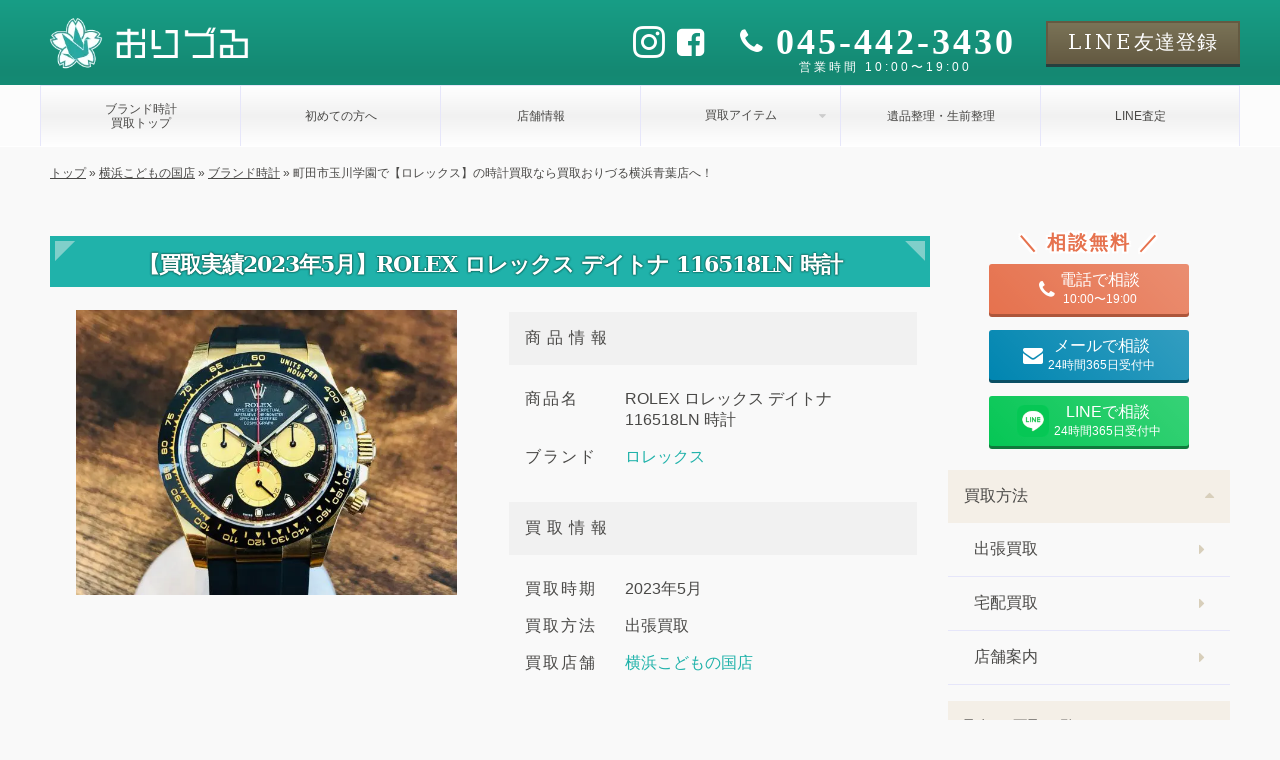

--- FILE ---
content_type: text/html; charset=UTF-8
request_url: https://oriduru-shop.jp/yokohama-aoba/tokei-yokohama-aoba/13089/
body_size: 13691
content:
<!DOCTYPE html><html dir="ltr" lang="ja" prefix="og: https://ogp.me/ns#" class="no-js"><head prefix="og: https://ogp.me/ns# fb: https://ogp.me/ns/fb# article: https://ogp.me/ns/article#"><meta charset="utf-8"><link media="all" href="https://oriduru-shop.jp/wp-content/cache/autoptimize/css/autoptimize_194a4bdf6d1de6a56d4715724fe3de58.css" rel="stylesheet"><title>町田市玉川学園で【ロレックス】の時計買取なら買取おりづる横浜青葉店へ！｜買取おりづる</title><link rel="preload" fetchpriority="high" as="image" href="https://oriduru-shop.jp/wp-content/themes/oriduru/image/logo-ico.png" type="image/webp"><link rel="preload" fetchpriority="high" as="image" href="https://oriduru-shop.jp/wp-content/themes/oriduru/image/visual/common.png" type="image/webp"><meta name="thumbnail" content="https://oriduru-shop.jp/wp-content/uploads/2023/05/IMG_4734-e1685431345308.jpg" /><meta property="og:site_name" content="買取おりづる｜最新相場でブランド品・時計・貴金属・ジュエリーを高価買取" /><meta property="og:type" content="article" /><meta property="og:title" content="町田市玉川学園で【ロレックス】の時計買取なら買取おりづる横浜青葉店へ！" /><meta property="og:description" content="横浜市青葉区、町田市玉川学園の買取店の中でもロレックスなどの高級時計の宅配買取、出張買取も得意な買取おりづる横浜青葉店です！町田市玉川学園でロレックスのデイトナ116518LNの時計をお買取り致しました♪町田市玉川学園で【ロレックス】などの高級時計の宅配買取、出張買取も買取おりづる横浜青葉店へお任せ下さい！" /><meta property="og:url" content="https://oriduru-shop.jp/yokohama-aoba/tokei-yokohama-aoba/13089/" /><meta property="og:image" content="https://oriduru-shop.jp/wp-content/uploads/2023/05/IMG_4734-e1685431345308.jpg" /><meta property="og:image:secure_url" content="https://oriduru-shop.jp/wp-content/uploads/2023/05/IMG_4734-e1685431345308.jpg" /><meta property="og:image:width" content="500" /><meta property="og:image:height" content="375" /><meta property="article:published_time" content="2023-05-30T16:28:56+09:00" /><meta property="article:modified_time" content="2023-05-30T16:28:56+09:00" /><meta name="twitter:title" content="町田市玉川学園で【ロレックス】の時計買取なら買取おりづる横浜青葉店へ！" /><meta name="twitter:description" content="横浜市青葉区、町田市玉川学園の買取店の中でもロレックスなどの高級時計の宅配買取、出張買取も得意な買取おりづる横浜青葉店です！町田市玉川学園でロレックスのデイトナ116518LNの時計をお買取り致しました♪町田市玉川学園で【ロレックス】などの高級時計の宅配買取、出張買取も買取おりづる横浜青葉店へお任せ下さい！" /><meta name="twitter:image" content="https://oriduru-shop.jp/wp-content/uploads/2023/05/IMG_4734-e1685431345308.jpg" /><meta name="description" content="横浜市青葉区、町田市玉川学園の買取店の中でもロレックスなどの高級時計の宅配買取、出張買取も得意な買取おりづる横浜青葉店です！町田市玉川学園でロレックスのデイトナ116518LNの時計をお買取り致しました♪町田市玉川学園で【ロレックス】などの高級時計の宅配買取、出張買取も買取おりづる横浜青葉店へお任せ下さい！" /><meta name="robots" content="max-image-preview:large" /><meta name="author" content="inoue"/><link rel="canonical" href="https://oriduru-shop.jp/yokohama-aoba/tokei-yokohama-aoba/13089/" /><meta name="generator" content="All in One SEO (AIOSEO) 4.9.2" /><meta property="og:locale" content="ja_JP" /><meta property="og:site_name" content="買取おりづる | 買取おりづるはブランド品・時計・貴金属・ジュエリーの他、切手や金券、骨董品まで様々な商品の買取をしております。査定無料・出張無料で経験豊かな鑑定士が商品をまごころ込めて査定いたします。" /><meta property="og:type" content="article" /><meta property="og:title" content="【買取実績2023年5月】ROLEX ロレックス デイトナ 116518LN 時計 | 買取おりづる" /><meta property="og:description" content="横浜市青葉区、町田市玉川学園の買取店の中でもロレックスなどの高級時計の宅配買取、出張買取も得意な買取おりづる横浜青葉店です！町田市玉川学園でロレックスのデイトナ116518LNの時計をお買取り致しました♪町田市玉川学園で【ロレックス】などの高級時計の宅配買取、出張買取も買取おりづる横浜青葉店へお任せ下さい！" /><meta property="og:url" content="https://oriduru-shop.jp/yokohama-aoba/tokei-yokohama-aoba/13089/" /><meta property="og:image" content="https://oriduru-shop.jp/wp-content/uploads/2023/05/IMG_4734-e1685431345308.jpg" /><meta property="og:image:secure_url" content="https://oriduru-shop.jp/wp-content/uploads/2023/05/IMG_4734-e1685431345308.jpg" /><meta property="og:image:width" content="500" /><meta property="og:image:height" content="375" /><meta property="article:published_time" content="2023-05-30T07:28:56+00:00" /><meta property="article:modified_time" content="2023-05-30T07:28:56+00:00" /><meta name="twitter:card" content="summary" /><meta name="twitter:title" content="【買取実績2023年5月】ROLEX ロレックス デイトナ 116518LN 時計 | 買取おりづる" /><meta name="twitter:description" content="横浜市青葉区、町田市玉川学園の買取店の中でもロレックスなどの高級時計の宅配買取、出張買取も得意な買取おりづる横浜青葉店です！町田市玉川学園でロレックスのデイトナ116518LNの時計をお買取り致しました♪町田市玉川学園で【ロレックス】などの高級時計の宅配買取、出張買取も買取おりづる横浜青葉店へお任せ下さい！" /><meta name="twitter:image" content="https://oriduru-shop.jp/wp-content/uploads/2023/05/IMG_4734-e1685431345308.jpg" /><link rel="alternate" title="oEmbed (JSON)" type="application/json+oembed" href="https://oriduru-shop.jp/wp-json/oembed/1.0/embed?url=https%3A%2F%2Foriduru-shop.jp%2Fyokohama-aoba%2Ftokei-yokohama-aoba%2F13089%2F" /><link rel="alternate" title="oEmbed (XML)" type="text/xml+oembed" href="https://oriduru-shop.jp/wp-json/oembed/1.0/embed?url=https%3A%2F%2Foriduru-shop.jp%2Fyokohama-aoba%2Ftokei-yokohama-aoba%2F13089%2F&#038;format=xml" /> <script type="text/javascript" src="https://oriduru-shop.jp/wp-includes/js/jquery/jquery.min.js?ver=3.7.1" id="jquery-core-js"></script> <script type="text/javascript" src="https://oriduru-shop.jp/wp-content/cache/autoptimize/js/autoptimize_single_f8612eb58dbdc70f88e304b594ad4285.js?ver=6.9" id="lightweight-charts-js"></script> <script type="text/javascript" id="aurora-heatmap-js-extra">var aurora_heatmap = {"_mode":"reporter","ajax_url":"https://oriduru-shop.jp/wp-admin/admin-ajax.php","action":"aurora_heatmap","reports":"click_pc,click_mobile","debug":"0","ajax_delay_time":"3000","ajax_interval":"10","ajax_bulk":null};
//# sourceURL=aurora-heatmap-js-extra</script> <link rel="https://api.w.org/" href="https://oriduru-shop.jp/wp-json/" /><link rel="alternate" title="JSON" type="application/json" href="https://oriduru-shop.jp/wp-json/wp/v2/posts/13089" /><link rel="EditURI" type="application/rsd+xml" title="RSD" href="https://oriduru-shop.jp/xmlrpc.php?rsd" /><meta name="generator" content="WordPress 6.9" /><link rel='shortlink' href='https://oriduru-shop.jp/?p=13089' /><link href="https://oriduru-shop.jp/wp-content/themes/oriduru/image/favicon.ico" rel="shortcut icon"><link href="https://oriduru-shop.jp/wp-content/themes/oriduru/image/touchicon.png" rel="apple-touch-icon-precomposed"><meta http-equiv="X-UA-Compatible" content="IE=edge,chrome=1"><meta name="viewport" content="width=device-width, initial-scale=1.0">  <script>(function(w,d,s,l,i){w[l]=w[l]||[];w[l].push({'gtm.start':
		new Date().getTime(),event:'gtm.js'});var f=d.getElementsByTagName(s)[0],
		j=d.createElement(s),dl=l!='dataLayer'?'&l='+l:'';j.async=true;j.src=
		'https://www.googletagmanager.com/gtm.js?id='+i+dl;f.parentNode.insertBefore(j,f);
		})(window,document,'script','dataLayer','GTM-W5CVWTH');</script> </head>  <script>//gtag('event', 'conversion', { 'send_to': 'AW-11005249587/UEW-COPQhIAYELOQ2_8o' });</script> <script type="application/ld+json">{"@context":"https://schema.org","@type": "PawnShop",
"name": "買取おりづる 横浜こどもの国店",
"address": {
	"@type": "PostalAddress",
	"streetAddress": "青葉区奈良１丁目３-１ミニモール横浜青葉",
	"addressLocality": "横浜市",
	"addressRegion": "神奈川県",
	"postalCode": "〒227-0038",
	"addressCountry": "JP"
},
"geo": {
	"@type": "GeoCoordinates",
	"latitude": 35.557267228114455,
	"longitude": 139.485411545514
},
"image": {
	"@type": "ImageObject",
	"thumbnailUrl": "https://oriduru-shop.jp/wp-content/themes/oriduru/image/shop/yokohama-aoba/exterior.jpg",
	"url": "https://oriduru-shop.jp/wp-content/themes/oriduru/image/shop/yokohama-aoba/exterior.jpg",
	"height": "500",
	"width": "500"
},
"telephone": "045-507-7945",
"openingHoursSpecification": [{
		"@type":"OpeningHoursSpecification",
		"dayOfWeek": [
			"Monday",
			"Tuesday",
			"Wednesday",
			"Thursday",
			"Friday",
			"Saturday",
			"Sunday"
		],
		"opens": "10:00",
		"closes": "19:00"
	}
],
"url": "https://oriduru-shop.jp/yokohama-aoba",
"priceRange": "0"}</script> <body class="pc col2 "> <noscript><iframe src="https://www.googletagmanager.com/ns.html?id=GTM-W5CVWTH"
 height="0" width="0" style="display:none;visibility:hidden"></iframe></noscript><header id="header"><div class="header-top"><div class="header-logo"> <a class="name font-color-white" href="/"> <noscript><img src="https://oriduru-shop.jp/wp-content/themes/oriduru/image/oriduru-logo-white.png" alt="買取おりづる" width='370' height='100'></noscript><img class="lazyload" src='data:image/svg+xml,%3Csvg%20xmlns=%22http://www.w3.org/2000/svg%22%20viewBox=%220%200%20370%20100%22%3E%3C/svg%3E' data-src="https://oriduru-shop.jp/wp-content/themes/oriduru/image/oriduru-logo-white.png" alt="買取おりづる" width='370' height='100'> </a><div class="contact-wrapper font-color-white"><div class="sns-wrapper"><ul class="sns-list"><li> <a href="https://www.instagram.com/kaitorioriduru?igsh=MWhneDU4b3drN3RtMg%3D%3D&utm_source=qr" target="_blank"> <i class="icon-instagram"></i> </a></li><li> <a href="https://www.facebook.com/profile.php?id=61553734427575" target="_blank"> <i class="icon-facebook-square"></i> </a></li></ul></div><div class="tel-wrapper"><div class="tel"> <a href="tel:045-442-3430"> <i class="icon-phone"></i> <span class="number">045-442-3430</span> </a></div><div class="time"> <span>営業時間 10:00〜19:00</span></div></div><div class="line-wrapper"> <a href="" class="button line font-mincho"> <span>LINE</span><span>友達登録</span> </a></div></div></div><div class="global-menu-wrapper"><ul id="global-menu" class="menu"><li class="menu-item"> <a href="/tokei"> <span>ブランド時計<br>買取トップ</span> </a></li><li class="menu-item"> <a href="/hajimete"> <span>初めての方へ</span> </a></li><li class="menu-item"> <a href="/yokohama-aoba"> <span>店舗情報</span> </a></li><li class="menu-item"><div class="caption-with-detail-list">買取アイテム</div><div style="display: none;"><ul><li><ul class="sub-item-list"><li> <a href="https://oriduru-shop.jp/tokei/rolex/"> <noscript><img src="https://oriduru-shop.jp/wp-content/uploads/2025/06/e3d076b147f951cb51ad74afeb8fd26d.jpg" alt="ロレックス買取"></noscript><img class="lazyload" src='data:image/svg+xml,%3Csvg%20xmlns=%22http://www.w3.org/2000/svg%22%20viewBox=%220%200%20210%20140%22%3E%3C/svg%3E' data-src="https://oriduru-shop.jp/wp-content/uploads/2025/06/e3d076b147f951cb51ad74afeb8fd26d.jpg" alt="ロレックス買取"> <span>ロレックス</span> </a></li><li> <a href="https://oriduru-shop.jp/tokei/patek-philippe/"> <noscript><img src="https://oriduru-shop.jp/wp-content/uploads/2025/06/1grand-complications.jpg" alt="パテック・フィリップ買取"></noscript><img class="lazyload" src='data:image/svg+xml,%3Csvg%20xmlns=%22http://www.w3.org/2000/svg%22%20viewBox=%220%200%20210%20140%22%3E%3C/svg%3E' data-src="https://oriduru-shop.jp/wp-content/uploads/2025/06/1grand-complications.jpg" alt="パテック・フィリップ買取"> <span>パテック・フィリップ</span> </a></li><li> <a href="https://oriduru-shop.jp/tokei/audemars-piguet/"> <noscript><img src="https://oriduru-shop.jp/wp-content/uploads/2025/06/7c2d3c879d0afb57a196a75d1f3c0705.jpg" alt="オーデマ・ピゲ買取"></noscript><img class="lazyload" src='data:image/svg+xml,%3Csvg%20xmlns=%22http://www.w3.org/2000/svg%22%20viewBox=%220%200%20210%20140%22%3E%3C/svg%3E' data-src="https://oriduru-shop.jp/wp-content/uploads/2025/06/7c2d3c879d0afb57a196a75d1f3c0705.jpg" alt="オーデマ・ピゲ買取"> <span>オーデマ・ピゲ</span> </a></li><li> <a href="https://oriduru-shop.jp/tokei/omega/"> <noscript><img src="https://oriduru-shop.jp/wp-content/uploads/2025/06/7a293cd77dc8a0666123047db82300fb.jpg" alt="オメガ買取"></noscript><img class="lazyload" src='data:image/svg+xml,%3Csvg%20xmlns=%22http://www.w3.org/2000/svg%22%20viewBox=%220%200%20210%20140%22%3E%3C/svg%3E' data-src="https://oriduru-shop.jp/wp-content/uploads/2025/06/7a293cd77dc8a0666123047db82300fb.jpg" alt="オメガ買取"> <span>オメガ</span> </a></li><li> <a href="https://oriduru-shop.jp/tokei/zenith/"> <noscript><img src="https://oriduru-shop.jp/wp-content/uploads/2025/06/7dd6ec76bdb36cafe6eb52baef39347d.jpg" alt="ゼニス買取"></noscript><img class="lazyload" src='data:image/svg+xml,%3Csvg%20xmlns=%22http://www.w3.org/2000/svg%22%20viewBox=%220%200%20210%20140%22%3E%3C/svg%3E' data-src="https://oriduru-shop.jp/wp-content/uploads/2025/06/7dd6ec76bdb36cafe6eb52baef39347d.jpg" alt="ゼニス買取"> <span>ゼニス</span> </a></li><li> <a href="https://oriduru-shop.jp/tokei/iwc/"> <noscript><img src="https://oriduru-shop.jp/wp-content/uploads/2025/06/4e79eb980a26050115aea296c9378fc2.jpg" alt="アイダブリューシー買取"></noscript><img class="lazyload" src='data:image/svg+xml,%3Csvg%20xmlns=%22http://www.w3.org/2000/svg%22%20viewBox=%220%200%20210%20140%22%3E%3C/svg%3E' data-src="https://oriduru-shop.jp/wp-content/uploads/2025/06/4e79eb980a26050115aea296c9378fc2.jpg" alt="アイダブリューシー買取"> <span>アイダブリューシー</span> </a></li><li> <a href="https://oriduru-shop.jp/tokei/hublot/"> <noscript><img src="https://oriduru-shop.jp/wp-content/uploads/2025/06/28fb67e0b0eaadf63ccf1aafba7f95c3.jpg" alt="ウブロ買取"></noscript><img class="lazyload" src='data:image/svg+xml,%3Csvg%20xmlns=%22http://www.w3.org/2000/svg%22%20viewBox=%220%200%20210%20140%22%3E%3C/svg%3E' data-src="https://oriduru-shop.jp/wp-content/uploads/2025/06/28fb67e0b0eaadf63ccf1aafba7f95c3.jpg" alt="ウブロ買取"> <span>ウブロ</span> </a></li><li> <a href="https://oriduru-shop.jp/tokei/seiko/"> <noscript><img src="https://oriduru-shop.jp/wp-content/uploads/2025/06/586fd67d79c5647a6949a6df13a10da6.jpg" alt="セイコー買取"></noscript><img class="lazyload" src='data:image/svg+xml,%3Csvg%20xmlns=%22http://www.w3.org/2000/svg%22%20viewBox=%220%200%20210%20140%22%3E%3C/svg%3E' data-src="https://oriduru-shop.jp/wp-content/uploads/2025/06/586fd67d79c5647a6949a6df13a10da6.jpg" alt="セイコー買取"> <span>セイコー</span> </a></li><li> <a href="https://oriduru-shop.jp/tokei/tag-heuer/"> <noscript><img src="https://oriduru-shop.jp/wp-content/uploads/2025/06/cd959ef24368876b2cb22333b3a5d5f1.jpg" alt="タグ・ホイヤ買取"></noscript><img class="lazyload" src='data:image/svg+xml,%3Csvg%20xmlns=%22http://www.w3.org/2000/svg%22%20viewBox=%220%200%20210%20140%22%3E%3C/svg%3E' data-src="https://oriduru-shop.jp/wp-content/uploads/2025/06/cd959ef24368876b2cb22333b3a5d5f1.jpg" alt="タグ・ホイヤ買取"> <span>タグ・ホイヤ</span> </a></li><li> <a href="https://oriduru-shop.jp/tokei/panerai/"> <noscript><img src="https://oriduru-shop.jp/wp-content/uploads/2025/06/3795c9db5b8512895a68c971406514c9.jpg" alt="パネライ買取"></noscript><img class="lazyload" src='data:image/svg+xml,%3Csvg%20xmlns=%22http://www.w3.org/2000/svg%22%20viewBox=%220%200%20210%20140%22%3E%3C/svg%3E' data-src="https://oriduru-shop.jp/wp-content/uploads/2025/06/3795c9db5b8512895a68c971406514c9.jpg" alt="パネライ買取"> <span>パネライ</span> </a></li><li> <a href="https://oriduru-shop.jp/tokei/piaget/"> <noscript><img src="https://oriduru-shop.jp/wp-content/uploads/2025/06/712ec6ca8703a43c7f36946a52ccbc8e.jpg" alt="ピアジェ買取"></noscript><img class="lazyload" src='data:image/svg+xml,%3Csvg%20xmlns=%22http://www.w3.org/2000/svg%22%20viewBox=%220%200%20210%20140%22%3E%3C/svg%3E' data-src="https://oriduru-shop.jp/wp-content/uploads/2025/06/712ec6ca8703a43c7f36946a52ccbc8e.jpg" alt="ピアジェ買取"> <span>ピアジェ</span> </a></li><li> <a href="https://oriduru-shop.jp/tokei/franck-muller/"> <noscript><img src="https://oriduru-shop.jp/wp-content/uploads/2025/06/6b2e513dd894ff2012eade45b786e998.jpg" alt="フランクミュラー買取"></noscript><img class="lazyload" src='data:image/svg+xml,%3Csvg%20xmlns=%22http://www.w3.org/2000/svg%22%20viewBox=%220%200%20210%20140%22%3E%3C/svg%3E' data-src="https://oriduru-shop.jp/wp-content/uploads/2025/06/6b2e513dd894ff2012eade45b786e998.jpg" alt="フランクミュラー買取"> <span>フランクミュラー</span> </a></li><li> <a href="https://oriduru-shop.jp/tokei/breitling/"> <noscript><img src="https://oriduru-shop.jp/wp-content/uploads/2025/06/c6a7a56d0aef58e6b4dbaec25024f511.jpg" alt="ブライトリング買取"></noscript><img class="lazyload" src='data:image/svg+xml,%3Csvg%20xmlns=%22http://www.w3.org/2000/svg%22%20viewBox=%220%200%20210%20140%22%3E%3C/svg%3E' data-src="https://oriduru-shop.jp/wp-content/uploads/2025/06/c6a7a56d0aef58e6b4dbaec25024f511.jpg" alt="ブライトリング買取"> <span>ブライトリング</span> </a></li></ul></li></ul></div></li><li class="menu-item"> <a href="/ihinseiri"> <span>遺品整理・生前整理</span> </a></li><li class="menu-item"> <a href="/line"> <span>LINE査定</span> </a></li></ul></div></div><div class='breadcrumbs' vocab='http://schema.org/' typeof='BreadcrumbList'><span property="itemListElement" typeof="ListItem"><a property="item" typeof="WebPage" title="トップへ移動する" href="https://oriduru-shop.jp" class="home" ><span property="name">トップ</span></a><meta property="position" content="1"></span> » <span property="itemListElement" typeof="ListItem"><a property="item" typeof="WebPage" title="横浜こどもの国店へ移動する" href="https://oriduru-shop.jp/yokohama-aoba/" class="taxonomy category" ><span property="name">横浜こどもの国店</span></a><meta property="position" content="2"></span> » <span property="itemListElement" typeof="ListItem"><a property="item" typeof="WebPage" title="ブランド時計へ移動する" href="https://oriduru-shop.jp/yokohama-aoba/tokei-yokohama-aoba/" class="taxonomy category" ><span property="name">ブランド時計</span></a><meta property="position" content="3"></span> » <span property="itemListElement" typeof="ListItem"><span property="name" class="post post-post current-item">町田市玉川学園で【ロレックス】の時計買取なら買取おりづる横浜青葉店へ！</span><meta property="url" content="https://oriduru-shop.jp/yokohama-aoba/tokei-yokohama-aoba/13089/"><meta property="position" content="4"></span></div></header><div id="wrapper" class="single row"><main><h1 class="heading-main">【買取実績2023年5月】ROLEX ロレックス デイトナ 116518LN 時計</h1><article id="post-13089" class="post-13089 post type-post status-publish format-standard has-post-thumbnail hentry category-tokei-yokohama-aoba tag-531 tag-350 tag-636 tag-170 tag-149 brand_tag-rolex model_tag-rolex_daytona"> <script type="application/ld+json" class="aioseo-schema">{
	"@context":"https:\/\/schema.org",
	"@graph":[
		{
			"@type":"BlogPosting",
			"@id":"https://oriduru-shop.jp/yokohama-aoba/tokei-yokohama-aoba/13089/#blogposting",
			"name":"町田市玉川学園で【ロレックス】の時計買取なら買取おりづる横浜青葉店へ！｜買取おりづる",
			"headline":"町田市玉川学園で【ロレックス】の時計買取なら買取おりづる横浜青葉店へ！",
			"author":{
				"@id":"https://oriduru-shop.jp/authors/yokohama-aoba/#author"
			},
			"publisher":{
				"@id":"https://oriduru-shop.jp/#organization"
			},
			"image":{
				"@type":"ImageObject",
				"url":"https://oriduru-shop.jp/wp-content/uploads/2023/05/IMG_4734-e1685431345308.jpg",
				"width":640,
				"height":400
			},
			"datePublished":"2023-05-30T16:28:56+09:00",
			"dateModified":"2023-05-30T16:28:56+09:00",
			"inLanguage":"ja",
			"mainEntityOfPage":{
				"@id":"https://oriduru-shop.jp/yokohama-aoba/tokei-yokohama-aoba/13089/#webpage"
			},
			"isPartOf":{
				"@id":"https://oriduru-shop.jp/yokohama-aoba/tokei-yokohama-aoba/13089/#webpage"
			},
			"articleSection":"tokei"
		},
		{
			"@type":"Organization",
			"@id":"https://oriduru-shop.jp/#organization",
			"name":"買取おりづる",
			"url":"https://oriduru-shop.jp/"
		},
		{
			"@type":"Person",
			"@id":"https://oriduru-shop.jp/authors/yokohama-aoba/#author",
			"url":"https://oriduru-shop.jp/authors/yokohama-aoba/",
			"name":"yokohama-aoba",
			"image":{
				"@type":"ImageObject",
				"@id":"https://oriduru-shop.jp//authors/yokohama-aoba/#authorImage",
				"url":"https://oriduru-shop.jp/wp-content/themes/oriduru/image/shop/yokohama-aoba/exterior.jpg",
				"width":150,
				"height":150,
				"caption":"yokohama-aoba"
			}
		},
		{
			"@type":"WebPage",
			"@id":"https://oriduru-shop.jp/yokohama-aoba/tokei-yokohama-aoba/13089/#webpage",
			"url":"https://oriduru-shop.jp/yokohama-aoba/tokei-yokohama-aoba/13089/",
			"name":"町田市玉川学園で【ロレックス】の時計買取なら買取おりづる横浜青葉店へ！｜買取おりづる",
			"description":"横浜市青葉区、町田市玉川学園の買取店の中でもロレックスなどの高級時計の宅配買取、出張買取も得意な買取おりづる横浜青葉店です！町田市玉川学園でロレックスのデイトナ116518LNの時計をお買取り致しました♪町田市玉川学園で【ロレックス】などの高級時計の宅配買取、出張買取も買取おりづる横浜青葉店へお任せ下さい！",
			"inLanguage":"ja",
			"isPartOf":{
				"@id":"https://oriduru-shop.jp/#website"
			},
			"author":{
				"@id":"https://oriduru-shop.jp/authors/yokohama-aoba/#author"
			},
			"creator":{
				"@id":"https://oriduru-shop.jp/authors/yokohama-aoba/#author"
			},
			"image":{
				"@type":"ImageObject",
				"url":"https://oriduru-shop.jp/wp-content/uploads/2023/05/IMG_4734-e1685431345308.jpg",
				"@id":"https://oriduru-shop.jp/yokohama-aoba/tokei-yokohama-aoba/13089/#mainImage",
				"width":640,
				"height":400
			},
			"primaryImageOfPage":{
				"@id":"https://oriduru-shop.jp/yokohama-aoba/tokei-yokohama-aoba/13089/#mainImage"
			},
			"datePublished":"2023-05-30T16:28:56+09:00",
			"dateModified":"2023-05-30T16:28:56+09:00"
		},
		{
			"@type":"WebSite",
			"@id":"https://oriduru-shop.jp/#website",
			"url":"https://oriduru-shop.jp/",
			"name":"買取おりづる",
			"inLanguage":"ja",
			"publisher":{
				"@id":"https://oriduru-shop.jp/#organization"
			}
		}
	]
}</script> <div id="blog-post-info" class="blog-post-info"><figure> <noscript><img src="https://oriduru-shop.jp/wp-content/uploads/2023/05/IMG_4734-640x480.jpg" alt="ROLEX ロレックス デイトナ 116518LN 時計" width='640' height='480'></noscript><img class="lazyload" src='data:image/svg+xml,%3Csvg%20xmlns=%22http://www.w3.org/2000/svg%22%20viewBox=%220%200%20640%20480%22%3E%3C/svg%3E' data-src="https://oriduru-shop.jp/wp-content/uploads/2023/05/IMG_4734-640x480.jpg" alt="ROLEX ロレックス デイトナ 116518LN 時計" width='640' height='480'></figure><div><table class="blog-post-info-table"><tr><th>商品情報</th><td><div>商品名</div><div> <span>ROLEX ロレックス デイトナ 116518LN 時計</span></div></td><td><div>ブランド</div><div> <a href="/tokei/rolex">ロレックス</a></div></td></tr><tr><th>買取情報</th><td><div>買取時期</div><div> <span>2023年5月</span></div></td><td><div>買取方法</div><div> <span>出張買取</span></div></td><td><div>買取店舗</div><div> <a href="/yokohama-aoba">横浜こどもの国店</a></div></td></tr></table></div></div><h2>この商品の査定について</h2><div><p>横浜市青葉区、緑区、都筑区、町田市玉川学園の買取店の中でもパテックフィリップ、オーデマピゲ、ロレックスなどの高級時計の宅配買取、出張買取も得意な買取おりづる横浜青葉店です！</p><p>町田市玉川学園や横浜市青葉区、緑区、都筑区以外の全国のお客様からも数多く店頭買取や出張買取、宅配買取をご利用いただいております。</p><p>&nbsp;</p><p>今回も横浜市青葉区のお客様のご紹介で町田市玉川学園でロレックスのデイトナ116518LNの時計をお買取り致しました♪</p><p>ロレックス、オーデマピゲ、パテックフィリップなどのブランド時計の宅配買取・出張買取も横浜市青葉区、緑区、都筑区、町田市玉川学園以外の方でも全国どこでも受け付けております(^^)/</p><p>横浜市青葉区、緑区、都筑区、町田市玉川学園といった方で買取金額がロレックスなど高額なブランド時計やブランドバッグ、貴金属ジュエリーなどでも宅配買取・出張買取をご利用される方も多いです！</p><p>宅配買取はロレックスなどの買取査定商品と本人確認書類を着払いで横浜市、静岡市、藤枝市の買取おりづるの店舗に着払い発送するだけ！！(＊買取キャンセル時の返送代はお客様ご負担となります。)</p><p>&nbsp;</p><p>横浜市青葉区、緑区、都筑区、町田市玉川学園どこでも出張買取に関しましては費用はもちろん無料です！！</p><p>詳しくは買取おりづる横浜青葉店へお問い合わせ下さい。</p><p>&nbsp;</p><p>横浜市青葉区、緑区、都筑区、町田市玉川学園で【ロレックス】などの高級時計の宅配買取、出張買取も買取おりづる横浜青葉店へお任せ下さい！</p></div><div class="date"> <span><i class="icon-calendar-o"></i>2023年5月30日</span> <span><i class="icon-refresh"></i>2023年5月30日</span></div><div class="link-wrapper"><div class="prev-post"><i class="icon-chevron-left"></i><p><a href="https://oriduru-shop.jp/yokohama-aoba/tokei-yokohama-aoba/12863/" rel="prev">前のブログへ</a></p></div><div class="next-post"><p><a href="https://oriduru-shop.jp/yokohama-aoba/tokei-yokohama-aoba/13590/" rel="next">次のブログへ</a></p><i class="icon-chevron-right"></i></div></div></article><section id="service" class="service"><section id="jitsurei" class='parts-jitsurei-list'><h3 class='heading-main'>ブランド時計の買取実例</h3><ul class="box "><li class=""><figure> <noscript><img src='https://oriduru-shop.jp/wp-content/uploads/2025/12/0b1cf7a24ba907359de942d895730e01-576x576-1-150x150.jpg' alt="ROLEX ロレックス デイトジャスト 6827" width='100' height='100'></noscript><img class="lazyload" src='data:image/svg+xml,%3Csvg%20xmlns=%22http://www.w3.org/2000/svg%22%20viewBox=%220%200%20100%20100%22%3E%3C/svg%3E' data-src='https://oriduru-shop.jp/wp-content/uploads/2025/12/0b1cf7a24ba907359de942d895730e01-576x576-1-150x150.jpg' alt="ROLEX ロレックス デイトジャスト 6827" width='100' height='100'></figure><div><p class="name-wrapper">ROLEX ロレックス デイトジャスト 6827</p><div class='price-wrapper'><p>890,000<span>円</span></p></div><div class='tags-wrapper'> <span class="area">横浜こどもの国店</span> <span>中古B品</span></div></div></li><li class=""><figure> <noscript><img src='https://oriduru-shop.jp/wp-content/uploads/2025/12/S__41148440-e1724720068253-150x150.jpg' alt="OMEGA オメガ スピードマスター 3590.50" width='100' height='100'></noscript><img class="lazyload" src='data:image/svg+xml,%3Csvg%20xmlns=%22http://www.w3.org/2000/svg%22%20viewBox=%220%200%20100%20100%22%3E%3C/svg%3E' data-src='https://oriduru-shop.jp/wp-content/uploads/2025/12/S__41148440-e1724720068253-150x150.jpg' alt="OMEGA オメガ スピードマスター 3590.50" width='100' height='100'></figure><div><p class="name-wrapper">OMEGA オメガ スピードマスター 3590.50</p><div class='price-wrapper'><p>510,000<span>円</span></p></div><div class='tags-wrapper'> <span class="area">横浜こどもの国店</span> <span>中古A品</span></div></div></li><li class=""><figure> <noscript><img src='https://oriduru-shop.jp/wp-content/uploads/2025/10/IMG_3969-150x150.jpg' alt="ROLEX ロレックス サブマリーナ 116610LN" width='100' height='100'></noscript><img class="lazyload" src='data:image/svg+xml,%3Csvg%20xmlns=%22http://www.w3.org/2000/svg%22%20viewBox=%220%200%20100%20100%22%3E%3C/svg%3E' data-src='https://oriduru-shop.jp/wp-content/uploads/2025/10/IMG_3969-150x150.jpg' alt="ROLEX ロレックス サブマリーナ 116610LN" width='100' height='100'></figure><div><p class="name-wrapper">ROLEX ロレックス サブマリーナ 116610LN</p><div class='price-wrapper'><p>1,489,000<span>円</span></p></div><div class='tags-wrapper'> <span class="area">横浜こどもの国店</span> <span>中古B品</span></div></div></li><li class=""><figure> <noscript><img src='https://oriduru-shop.jp/wp-content/uploads/2025/10/4693777d15379da3c95607c591977ad6-150x150.webp' alt="OMEGA オメガ スピードマスター 3510.50" width='100' height='100'></noscript><img class="lazyload" src='data:image/svg+xml,%3Csvg%20xmlns=%22http://www.w3.org/2000/svg%22%20viewBox=%220%200%20100%20100%22%3E%3C/svg%3E' data-src='https://oriduru-shop.jp/wp-content/uploads/2025/10/4693777d15379da3c95607c591977ad6-150x150.webp' alt="OMEGA オメガ スピードマスター 3510.50" width='100' height='100'></figure><div><p class="name-wrapper">OMEGA オメガ スピードマスター 3510.50</p><div class='price-wrapper'><p>267,000<span>円</span></p></div><div class='tags-wrapper'> <span class="area">横浜こどもの国店</span> <span>中古A品</span></div></div></li><li class=""><figure> <noscript><img src='https://oriduru-shop.jp/wp-content/uploads/2025/10/72560-150x150.jpg' alt="ROLEX ロレックス ヨットマスター 116622" width='100' height='100'></noscript><img class="lazyload" src='data:image/svg+xml,%3Csvg%20xmlns=%22http://www.w3.org/2000/svg%22%20viewBox=%220%200%20100%20100%22%3E%3C/svg%3E' data-src='https://oriduru-shop.jp/wp-content/uploads/2025/10/72560-150x150.jpg' alt="ROLEX ロレックス ヨットマスター 116622" width='100' height='100'></figure><div><p class="name-wrapper">ROLEX ロレックス ヨットマスター 116622</p><div class='price-wrapper'><p>1,210,000<span>円</span></p></div><div class='tags-wrapper'> <span class="area">横浜こどもの国店</span> <span>中古B品</span></div></div></li></ul></section><section class='parts-kanren-page'><h3 class="heading-main">買取おりづるのブランド時計買取</h3><div class="kanren-genre"> <a href="/tokei"> <noscript><img src="https://oriduru-shop.jp/wp-content/themes/oriduru/image/kaitori-category-tokei.jpg" alt="ブランド時計買取"></noscript><img class="lazyload" src='data:image/svg+xml,%3Csvg%20xmlns=%22http://www.w3.org/2000/svg%22%20viewBox=%220%200%20210%20140%22%3E%3C/svg%3E' data-src="https://oriduru-shop.jp/wp-content/themes/oriduru/image/kaitori-category-tokei.jpg" alt="ブランド時計買取"> </a><div> <span>時計の買取なら「買取おりづる」にお任せください。ロレックス、オメガ、セイコー、フランクミュラーなどブランド時計を最新相場でどんな状態でも買取します。出張無料、査定無料、手数料なし</span> <a class="button" href="/tokei">ブランド時計買取の詳細はこちら</a></div></div><h4>この記事に関連している買取詳細はこちら</h4><div class="kanren-tags"><ul><li> <a href="/tokei/rolex/"><figure> <noscript><img src="https://oriduru-shop.jp/wp-content/themes/oriduru/image/brand/rolex-tokei-p.png" alt=""></noscript><img class="lazyload" src='data:image/svg+xml,%3Csvg%20xmlns=%22http://www.w3.org/2000/svg%22%20viewBox=%220%200%20210%20140%22%3E%3C/svg%3E' data-src="https://oriduru-shop.jp/wp-content/themes/oriduru/image/brand/rolex-tokei-p.png" alt=""></figure><div> <span>ロレックス買取</span></div> </a></li></ul></div></section><div id="parts-related-syuttyou-links" class="parts-related-syuttyou-links"><div><h3 class="font-mincho text-edge">出張買取も<br>買取おりづるにおまかせください</h3><div class="summary-point font-mincho"><div class="bg-g-whitegloss">査定無料<br>出張買取</div><div class="bg-g-whitegloss">丁寧査定<br>高価買取</div><div class="bg-g-whitegloss">最短即日<br>現金買取</div></div><div class="title"><span class="font-mincho marker">こんなお悩みの方におすすめ</span></div><ul class="check-list"><li> 査定をしたいけど、お店に行けない</li><li> 高価な品を持ち歩くのが心配</li><li> 査定したい品がたくさんある</li></ul><div class="button-title">今すぐお申し込みの方</div> <a href="/syuttyou/" class="button">出張エリアと訪問時間をチェック！</a><p>買取おりづる横浜こどもの国店の出張買取は、玄関査定も承っております。その場で査定し、査定金額にご了承いただければ、その場で現金支払いいたします。</p></div></div><div><h3 class="heading-main">横浜市青葉区周辺の店舗</h3><section id="shop-list" class='parts-shop-list'><ul><li class="bg-g-glass"><div class="image-wrapper"> <a href='/yokohama-aoba'> <noscript><img src='https://oriduru-shop.jp/wp-content/themes/oriduru/image/shop/yokohama-aoba/exterior.jpg' alt='横浜こどもの国店' width='500' height='500'></noscript><img class="lazyload" src='data:image/svg+xml,%3Csvg%20xmlns=%22http://www.w3.org/2000/svg%22%20viewBox=%220%200%20500%20500%22%3E%3C/svg%3E' data-src='https://oriduru-shop.jp/wp-content/themes/oriduru/image/shop/yokohama-aoba/exterior.jpg' alt='横浜こどもの国店' width='500' height='500'> </a></div><div class="information-wrapper"><div><h3><a href='/yokohama-aoba'> 横浜こどもの国店</a></h3><p><a href="https://goo.gl/maps/ifUdmE7LFJ1Gn4zq8">〒227-0038<br>神奈川県横浜市青葉区奈良１丁目３-１</a></p><p>営業時間：10:00〜19:00<br>定休日：毎週火曜日(1/6は営業)、年末年始</p><p class="tel"> <span>TEL：</span> <a href='tel:045-507-7945'>045-507-7945</a></p></div></div></li><li class="bg-g-glass"><div class="image-wrapper"> <a href='/yokohama-centerkita'> <noscript><img src='https://oriduru-shop.jp/wp-content/themes/oriduru/image/shop/yokohama-centerkita/exterior.jpg' alt='横浜センター北店' width='500' height='500'></noscript><img class="lazyload" src='data:image/svg+xml,%3Csvg%20xmlns=%22http://www.w3.org/2000/svg%22%20viewBox=%220%200%20500%20500%22%3E%3C/svg%3E' data-src='https://oriduru-shop.jp/wp-content/themes/oriduru/image/shop/yokohama-centerkita/exterior.jpg' alt='横浜センター北店' width='500' height='500'> </a></div><div class="information-wrapper"><div><h3><a href='/yokohama-centerkita'> 横浜センター北店</a></h3><p><a href="https://maps.app.goo.gl/ccsA4Dizp5Bvj5eD8">〒224-0003<br>神奈川県横浜市都筑区中川中央１丁目２２-９</a></p><p>営業時間：10:00〜19:00<br>定休日：年末年始</p><p class="tel"> <span>TEL：</span> <a href='tel:045-755-5939'>045-755-5939</a></p></div></div></li></ul></section></div></section><article></article><section><section id="kaitori-category" class="kaitori-category"><h2 class="heading-main">幅広い買取ジャンル</h2><p>おりづるでは、金・プラチナ・ジュエリー・ダイヤ・ルビー・バッグ・財布・時計・切手・金券・電動工具などの商品を幅広く買取いたします。</p><ul class="category-main"><li class="category-item-large"> <a href="/yokohama-aoba/kikinzoku-yokohama-aoba"><figure><noscript><img src="https://oriduru-shop.jp/wp-content/themes/oriduru/image/kaitori-category-kikinzoku.jpg" alt="金・貴金属買取" width='150' height='150'></noscript><img class="lazyload" src='data:image/svg+xml,%3Csvg%20xmlns=%22http://www.w3.org/2000/svg%22%20viewBox=%220%200%20150%20150%22%3E%3C/svg%3E' data-src="https://oriduru-shop.jp/wp-content/themes/oriduru/image/kaitori-category-kikinzoku.jpg" alt="金・貴金属買取" width='150' height='150'></figure><div><p class="kaitori-category-list-name">金・貴金属</p><p class="kaitori-category-list-text">アクセサリー、インゴット、コイン、地金など</p></div> </a></li><li class="category-item-large"> <a href="/yokohama-aoba/houseki-yokohama-aoba"><figure><noscript><img src="https://oriduru-shop.jp/wp-content/themes/oriduru/image/kaitori-category-houseki.jpg" alt="ジュエリー・<br></noscript><img class="lazyload" src='data:image/svg+xml,%3Csvg%20xmlns=%22http://www.w3.org/2000/svg%22%20viewBox=%220%200%20210%20140%22%3E%3C/svg%3E' data-src="https://oriduru-shop.jp/wp-content/themes/oriduru/image/kaitori-category-houseki.jpg" alt="ジュエリー・<br>宝石買取" width="150" height="150"></figure><div><p class="kaitori-category-list-name">ジュエリー・<br>宝石</p><p class="kaitori-category-list-text">ダイヤモンド、エメラルド、ルビー、サファイアなど様々な色石</p></div> </a></li><li class="category-item-large"> <a href="/yokohama-aoba/tokei-yokohama-aoba"><figure><noscript><img src="https://oriduru-shop.jp/wp-content/themes/oriduru/image/kaitori-category-tokei.jpg" alt="ブランド時計買取" width='150' height='150'></noscript><img class="lazyload" src='data:image/svg+xml,%3Csvg%20xmlns=%22http://www.w3.org/2000/svg%22%20viewBox=%220%200%20150%20150%22%3E%3C/svg%3E' data-src="https://oriduru-shop.jp/wp-content/themes/oriduru/image/kaitori-category-tokei.jpg" alt="ブランド時計買取" width='150' height='150'></figure><div><p class="kaitori-category-list-name">ブランド時計</p><p class="kaitori-category-list-text">ロレックス、オメガ、セイコー、ウブロ、パテックフィリップ、オーデマピゲ</p></div> </a></li><li class="category-item"> <a href="/yokohama-aoba/jewelry-yokohama-aoba"><figure><noscript><img src="https://oriduru-shop.jp/wp-content/themes/oriduru/image/kaitori-category-jewelry.jpg" alt="ブランド<br></noscript><img class="lazyload" src='data:image/svg+xml,%3Csvg%20xmlns=%22http://www.w3.org/2000/svg%22%20viewBox=%220%200%20210%20140%22%3E%3C/svg%3E' data-src="https://oriduru-shop.jp/wp-content/themes/oriduru/image/kaitori-category-jewelry.jpg" alt="ブランド<br>ジュエリー買取" width="150" height="150"></figure><div><p class="kaitori-category-list-name">ブランド<br>ジュエリー</p></div> </a></li><li class="category-item"> <a href="/yokohama-aoba/bag-yokohama-aoba"><figure><noscript><img src="https://oriduru-shop.jp/wp-content/themes/oriduru/image/kaitori-category-bag.jpg" alt="ブランド<br></noscript><img class="lazyload" src='data:image/svg+xml,%3Csvg%20xmlns=%22http://www.w3.org/2000/svg%22%20viewBox=%220%200%20210%20140%22%3E%3C/svg%3E' data-src="https://oriduru-shop.jp/wp-content/themes/oriduru/image/kaitori-category-bag.jpg" alt="ブランド<br>バッグ買取" width="150" height="150"></figure><div><p class="kaitori-category-list-name">ブランド<br>バッグ</p></div> </a></li><li class="category-item"> <a href="/yokohama-aoba/saifu-yokohama-aoba"><figure><noscript><img src="https://oriduru-shop.jp/wp-content/themes/oriduru/image/kaitori-category-saifu.jpg" alt="ブランド財布買取" width='150' height='150'></noscript><img class="lazyload" src='data:image/svg+xml,%3Csvg%20xmlns=%22http://www.w3.org/2000/svg%22%20viewBox=%220%200%20150%20150%22%3E%3C/svg%3E' data-src="https://oriduru-shop.jp/wp-content/themes/oriduru/image/kaitori-category-saifu.jpg" alt="ブランド財布買取" width='150' height='150'></figure><div><p class="kaitori-category-list-name">ブランド財布</p></div> </a></li><li class="category-item"> <a href="/yokohama-aoba/komono-yokohama-aoba"><figure><noscript><img src="https://oriduru-shop.jp/wp-content/themes/oriduru/image/kaitori-category-komono.jpg" alt="ブランド小物買取" width='150' height='150'></noscript><img class="lazyload" src='data:image/svg+xml,%3Csvg%20xmlns=%22http://www.w3.org/2000/svg%22%20viewBox=%220%200%20150%20150%22%3E%3C/svg%3E' data-src="https://oriduru-shop.jp/wp-content/themes/oriduru/image/kaitori-category-komono.jpg" alt="ブランド小物買取" width='150' height='150'></figure><div><p class="kaitori-category-list-name">ブランド小物</p></div> </a></li><li class="category-item"> <a href="/yokohama-aoba/kitte-yokohama-aoba"><figure><noscript><img src="https://oriduru-shop.jp/wp-content/themes/oriduru/image/kaitori-category-kitte.jpg" alt="切手・はがき買取" width='150' height='150'></noscript><img class="lazyload" src='data:image/svg+xml,%3Csvg%20xmlns=%22http://www.w3.org/2000/svg%22%20viewBox=%220%200%20150%20150%22%3E%3C/svg%3E' data-src="https://oriduru-shop.jp/wp-content/themes/oriduru/image/kaitori-category-kitte.jpg" alt="切手・はがき買取" width='150' height='150'></figure><div><p class="kaitori-category-list-name">切手・はがき</p></div> </a></li><li class="category-item"> <a href="/yokohama-aoba/kinken-yokohama-aoba"><figure><noscript><img src="https://oriduru-shop.jp/wp-content/themes/oriduru/image/kaitori-category-kinken.jpg" alt="金券・テレカ買取" width='150' height='150'></noscript><img class="lazyload" src='data:image/svg+xml,%3Csvg%20xmlns=%22http://www.w3.org/2000/svg%22%20viewBox=%220%200%20150%20150%22%3E%3C/svg%3E' data-src="https://oriduru-shop.jp/wp-content/themes/oriduru/image/kaitori-category-kinken.jpg" alt="金券・テレカ買取" width='150' height='150'></figure><div><p class="kaitori-category-list-name">金券・テレカ</p></div> </a></li><li class="category-item"> <a href="/yokohama-aoba/kottou-yokohama-aoba"><figure><noscript><img src="https://oriduru-shop.jp/wp-content/themes/oriduru/image/kaitori-category-kottou.jpg" alt="骨董品買取" width='150' height='150'></noscript><img class="lazyload" src='data:image/svg+xml,%3Csvg%20xmlns=%22http://www.w3.org/2000/svg%22%20viewBox=%220%200%20150%20150%22%3E%3C/svg%3E' data-src="https://oriduru-shop.jp/wp-content/themes/oriduru/image/kaitori-category-kottou.jpg" alt="骨董品買取" width='150' height='150'></figure><div><p class="kaitori-category-list-name">骨董品</p></div> </a></li><li class="category-item"> <a href="/yokohama-aoba/camera-yokohama-aoba"><figure><noscript><img src="https://oriduru-shop.jp/wp-content/themes/oriduru/image/kaitori-category-camera.jpg" alt="カメラ買取" width='150' height='150'></noscript><img class="lazyload" src='data:image/svg+xml,%3Csvg%20xmlns=%22http://www.w3.org/2000/svg%22%20viewBox=%220%200%20150%20150%22%3E%3C/svg%3E' data-src="https://oriduru-shop.jp/wp-content/themes/oriduru/image/kaitori-category-camera.jpg" alt="カメラ買取" width='150' height='150'></figure><div><p class="kaitori-category-list-name">カメラ</p></div> </a></li><li class="category-item"> <a href="/yokohama-aoba/osake-yokohama-aoba"><figure><noscript><img src="https://oriduru-shop.jp/wp-content/themes/oriduru/image/kaitori-category-osake.jpg" alt="お酒買取" width='150' height='150'></noscript><img class="lazyload" src='data:image/svg+xml,%3Csvg%20xmlns=%22http://www.w3.org/2000/svg%22%20viewBox=%220%200%20150%20150%22%3E%3C/svg%3E' data-src="https://oriduru-shop.jp/wp-content/themes/oriduru/image/kaitori-category-osake.jpg" alt="お酒買取" width='150' height='150'></figure><div><p class="kaitori-category-list-name">お酒</p></div> </a></li><li class="category-item"> <a href="/yokohama-aoba/kosen-yokohama-aoba"><figure><noscript><img src="https://oriduru-shop.jp/wp-content/themes/oriduru/image/kaitori-category-kosen.jpg" alt="古銭・<br></noscript><img class="lazyload" src='data:image/svg+xml,%3Csvg%20xmlns=%22http://www.w3.org/2000/svg%22%20viewBox=%220%200%20210%20140%22%3E%3C/svg%3E' data-src="https://oriduru-shop.jp/wp-content/themes/oriduru/image/kaitori-category-kosen.jpg" alt="古銭・<br>記念メダル買取" width="150" height="150"></figure><div><p class="kaitori-category-list-name">古銭・<br>記念メダル</p></div> </a></li><li class="category-item"> <a href="/yokohama-aoba/mobile-yokohama-aoba"><figure><noscript><img src="https://oriduru-shop.jp/wp-content/themes/oriduru/image/kaitori-category-mobile.jpg" alt="スマホ・<br></noscript><img class="lazyload" src='data:image/svg+xml,%3Csvg%20xmlns=%22http://www.w3.org/2000/svg%22%20viewBox=%220%200%20210%20140%22%3E%3C/svg%3E' data-src="https://oriduru-shop.jp/wp-content/themes/oriduru/image/kaitori-category-mobile.jpg" alt="スマホ・<br>タブレット買取" width="150" height="150"></figure><div><p class="kaitori-category-list-name">スマホ・<br>タブレット</p></div> </a></li><li class="category-item"> <a href="/yokohama-aoba/gakki-yokohama-aoba"><figure><noscript><img src="https://oriduru-shop.jp/wp-content/themes/oriduru/image/kaitori-category-gakki.jpg" alt="楽器買取" width='150' height='150'></noscript><img class="lazyload" src='data:image/svg+xml,%3Csvg%20xmlns=%22http://www.w3.org/2000/svg%22%20viewBox=%220%200%20150%20150%22%3E%3C/svg%3E' data-src="https://oriduru-shop.jp/wp-content/themes/oriduru/image/kaitori-category-gakki.jpg" alt="楽器買取" width='150' height='150'></figure><div><p class="kaitori-category-list-name">楽器</p></div> </a></li><li class="category-item"> <a href="/yokohama-aoba/shokki-yokohama-aoba"><figure><noscript><img src="https://oriduru-shop.jp/wp-content/themes/oriduru/image/kaitori-category-shokki.jpg" alt="食器買取" width='150' height='150'></noscript><img class="lazyload" src='data:image/svg+xml,%3Csvg%20xmlns=%22http://www.w3.org/2000/svg%22%20viewBox=%220%200%20150%20150%22%3E%3C/svg%3E' data-src="https://oriduru-shop.jp/wp-content/themes/oriduru/image/kaitori-category-shokki.jpg" alt="食器買取" width='150' height='150'></figure><div><p class="kaitori-category-list-name">食器</p></div> </a></li><li class="category-item"> <a href="/yokohama-aoba/omocha-yokohama-aoba"><figure><noscript><img src="https://oriduru-shop.jp/wp-content/themes/oriduru/image/kaitori-category-omocha.jpg" alt="おもちゃ買取" width='150' height='150'></noscript><img class="lazyload" src='data:image/svg+xml,%3Csvg%20xmlns=%22http://www.w3.org/2000/svg%22%20viewBox=%220%200%20150%20150%22%3E%3C/svg%3E' data-src="https://oriduru-shop.jp/wp-content/themes/oriduru/image/kaitori-category-omocha.jpg" alt="おもちゃ買取" width='150' height='150'></figure><div><p class="kaitori-category-list-name">おもちゃ</p></div> </a></li><li class="category-item"> <a href="/yokohama-aoba/cosme-yokohama-aoba"><figure><noscript><img src="https://oriduru-shop.jp/wp-content/themes/oriduru/image/kaitori-category-cosme.jpg" alt="ブランド<br></noscript><img class="lazyload" src='data:image/svg+xml,%3Csvg%20xmlns=%22http://www.w3.org/2000/svg%22%20viewBox=%220%200%20210%20140%22%3E%3C/svg%3E' data-src="https://oriduru-shop.jp/wp-content/themes/oriduru/image/kaitori-category-cosme.jpg" alt="ブランド<br>コスメ・香水買取" width="150" height="150"></figure><div><p class="kaitori-category-list-name">ブランド<br>コスメ・香水</p></div> </a></li><li class="category-item"> <a href="/yokohama-aoba/fuku-yokohama-aoba"><figure><noscript><img src="https://oriduru-shop.jp/wp-content/themes/oriduru/image/kaitori-category-fuku.jpg" alt="ブランド服買取" width='150' height='150'></noscript><img class="lazyload" src='data:image/svg+xml,%3Csvg%20xmlns=%22http://www.w3.org/2000/svg%22%20viewBox=%220%200%20150%20150%22%3E%3C/svg%3E' data-src="https://oriduru-shop.jp/wp-content/themes/oriduru/image/kaitori-category-fuku.jpg" alt="ブランド服買取" width='150' height='150'></figure><div><p class="kaitori-category-list-name">ブランド服</p></div> </a></li><li class="category-item"> <a href="/yokohama-aoba/pen-yokohama-aoba"><figure><noscript><img src="https://oriduru-shop.jp/wp-content/themes/oriduru/image/kaitori-category-pen.jpg" alt="万年筆・<br></noscript><img class="lazyload" src='data:image/svg+xml,%3Csvg%20xmlns=%22http://www.w3.org/2000/svg%22%20viewBox=%220%200%20210%20140%22%3E%3C/svg%3E' data-src="https://oriduru-shop.jp/wp-content/themes/oriduru/image/kaitori-category-pen.jpg" alt="万年筆・<br>ボールペン買取" width="150" height="150"></figure><div><p class="kaitori-category-list-name">万年筆・<br>ボールペン</p></div> </a></li><li class="category-item"> <a href="/yokohama-aoba/kitsuengu-yokohama-aoba"><figure><noscript><img src="https://oriduru-shop.jp/wp-content/themes/oriduru/image/kaitori-category-kitsuengu.jpg" alt="喫煙具買取" width='150' height='150'></noscript><img class="lazyload" src='data:image/svg+xml,%3Csvg%20xmlns=%22http://www.w3.org/2000/svg%22%20viewBox=%220%200%20150%20150%22%3E%3C/svg%3E' data-src="https://oriduru-shop.jp/wp-content/themes/oriduru/image/kaitori-category-kitsuengu.jpg" alt="喫煙具買取" width='150' height='150'></figure><div><p class="kaitori-category-list-name">喫煙具</p></div> </a></li><li class="category-item"> <a href="/yokohama-aoba/sonota-yokohama-aoba"><figure><noscript><img src="https://oriduru-shop.jp/wp-content/themes/oriduru/image/kaitori-category-sonota.jpg" alt="その他買取" width='150' height='150'></noscript><img class="lazyload" src='data:image/svg+xml,%3Csvg%20xmlns=%22http://www.w3.org/2000/svg%22%20viewBox=%220%200%20150%20150%22%3E%3C/svg%3E' data-src="https://oriduru-shop.jp/wp-content/themes/oriduru/image/kaitori-category-sonota.jpg" alt="その他買取" width='150' height='150'></figure><div><p class="kaitori-category-list-name">その他</p></div> </a></li></ul><h3 class="heading">買取できる商品</h3><div>金　銀　プラチナ　パラジウム　ダイヤモンド　エメラルド　ルビー　サファイア　時計　バッグ　財布　キーケース　サングラス　マフラー　ハンカチ　ネクタイ　スカーフ　ブランド食器　ネックレス　ブレスレット　リング　ピアス　イヤリング　アクセサリー　切手　中国切手　はがき　収入印紙　商品券　ギフト券　株主優待券　旅行券　図書券　テレホンカード　茶道具　美術品　工芸品　陶器　西洋美術品　中国美術品　古銭　古紙幣　お酒　カメラ　スマートフォン　タブレット　パソコン　ゲーム機　デジタル家電　楽器　電動工具　鉄道模型など</div></section></section></main><aside><div class="sub"><div class="sidebar-contact-caption">相談無料</div><div class="contact-buttons"><div class="contact-button tel"> <a class="button tel shiny" href="tel:045-442-3430"> <i class="icon-phone"></i><div> <span>電話で相談</span> <span>10:00〜19:00</span></div> </a></div><div class="contact-button mail"> <a class="button mail shiny" href="/form" target="_brank"> <i class="icon-envelope"></i><div> <span>メールで相談</span> <span>24時間365日受付中</span></div> </a></div><div class="contact-button line"> <a class="button line shiny" href="https://lin.ee/Qwcm9pD" > <noscript><img src="https://oriduru-shop.jp/wp-content/themes/oriduru/image/line.png" alt="LINE" width='100' height='100'></noscript><img class="lazyload" src='data:image/svg+xml,%3Csvg%20xmlns=%22http://www.w3.org/2000/svg%22%20viewBox=%220%200%20100%20100%22%3E%3C/svg%3E' data-src="https://oriduru-shop.jp/wp-content/themes/oriduru/image/line.png" alt="LINE" width='100' height='100'><div> <span>LINEで相談</span> <span>24時間365日受付中</span></div> </a></div></div><div class="kind"><div class="caption">買取方法</div><div><ul><li><a href="/syuttyou/">出張買取</a></li><li><a href="/takuhai/">宅配買取</a></li><li><a href="/shop/">店舗案内</a></li></ul></div></div><div class="relate-pages"><div class="caption">取扱い買取一覧</div><div><ul><li><p class="sub-title"></p><ul class="sub-item-list"><li> <a href="https://oriduru-shop.jp/tokei/rolex/"> <noscript><img src="https://oriduru-shop.jp/wp-content/uploads/2025/06/e3d076b147f951cb51ad74afeb8fd26d.jpg" alt="ロレックス買取" width='50' height='50'></noscript><img class="lazyload" src='data:image/svg+xml,%3Csvg%20xmlns=%22http://www.w3.org/2000/svg%22%20viewBox=%220%200%2050%2050%22%3E%3C/svg%3E' data-src="https://oriduru-shop.jp/wp-content/uploads/2025/06/e3d076b147f951cb51ad74afeb8fd26d.jpg" alt="ロレックス買取" width='50' height='50'> <span>ロレックス</span> </a></li><li> <a href="https://oriduru-shop.jp/tokei/patek-philippe/"> <noscript><img src="https://oriduru-shop.jp/wp-content/uploads/2025/06/1grand-complications.jpg" alt="パテック・フィリップ買取" width='50' height='50'></noscript><img class="lazyload" src='data:image/svg+xml,%3Csvg%20xmlns=%22http://www.w3.org/2000/svg%22%20viewBox=%220%200%2050%2050%22%3E%3C/svg%3E' data-src="https://oriduru-shop.jp/wp-content/uploads/2025/06/1grand-complications.jpg" alt="パテック・フィリップ買取" width='50' height='50'> <span>パテック・フィリップ</span> </a></li><li> <a href="https://oriduru-shop.jp/tokei/audemars-piguet/"> <noscript><img src="https://oriduru-shop.jp/wp-content/uploads/2025/06/7c2d3c879d0afb57a196a75d1f3c0705.jpg" alt="オーデマ・ピゲ買取" width='50' height='50'></noscript><img class="lazyload" src='data:image/svg+xml,%3Csvg%20xmlns=%22http://www.w3.org/2000/svg%22%20viewBox=%220%200%2050%2050%22%3E%3C/svg%3E' data-src="https://oriduru-shop.jp/wp-content/uploads/2025/06/7c2d3c879d0afb57a196a75d1f3c0705.jpg" alt="オーデマ・ピゲ買取" width='50' height='50'> <span>オーデマ・ピゲ</span> </a></li><li> <a href="https://oriduru-shop.jp/tokei/omega/"> <noscript><img src="https://oriduru-shop.jp/wp-content/uploads/2025/06/7a293cd77dc8a0666123047db82300fb.jpg" alt="オメガ買取" width='50' height='50'></noscript><img class="lazyload" src='data:image/svg+xml,%3Csvg%20xmlns=%22http://www.w3.org/2000/svg%22%20viewBox=%220%200%2050%2050%22%3E%3C/svg%3E' data-src="https://oriduru-shop.jp/wp-content/uploads/2025/06/7a293cd77dc8a0666123047db82300fb.jpg" alt="オメガ買取" width='50' height='50'> <span>オメガ</span> </a></li><li> <a href="https://oriduru-shop.jp/tokei/zenith/"> <noscript><img src="https://oriduru-shop.jp/wp-content/uploads/2025/06/7dd6ec76bdb36cafe6eb52baef39347d.jpg" alt="ゼニス買取" width='50' height='50'></noscript><img class="lazyload" src='data:image/svg+xml,%3Csvg%20xmlns=%22http://www.w3.org/2000/svg%22%20viewBox=%220%200%2050%2050%22%3E%3C/svg%3E' data-src="https://oriduru-shop.jp/wp-content/uploads/2025/06/7dd6ec76bdb36cafe6eb52baef39347d.jpg" alt="ゼニス買取" width='50' height='50'> <span>ゼニス</span> </a></li><li> <a href="https://oriduru-shop.jp/tokei/iwc/"> <noscript><img src="https://oriduru-shop.jp/wp-content/uploads/2025/06/4e79eb980a26050115aea296c9378fc2.jpg" alt="アイダブリューシー買取" width='50' height='50'></noscript><img class="lazyload" src='data:image/svg+xml,%3Csvg%20xmlns=%22http://www.w3.org/2000/svg%22%20viewBox=%220%200%2050%2050%22%3E%3C/svg%3E' data-src="https://oriduru-shop.jp/wp-content/uploads/2025/06/4e79eb980a26050115aea296c9378fc2.jpg" alt="アイダブリューシー買取" width='50' height='50'> <span>アイダブリューシー</span> </a></li><li> <a href="https://oriduru-shop.jp/tokei/hublot/"> <noscript><img src="https://oriduru-shop.jp/wp-content/uploads/2025/06/28fb67e0b0eaadf63ccf1aafba7f95c3.jpg" alt="ウブロ買取" width='50' height='50'></noscript><img class="lazyload" src='data:image/svg+xml,%3Csvg%20xmlns=%22http://www.w3.org/2000/svg%22%20viewBox=%220%200%2050%2050%22%3E%3C/svg%3E' data-src="https://oriduru-shop.jp/wp-content/uploads/2025/06/28fb67e0b0eaadf63ccf1aafba7f95c3.jpg" alt="ウブロ買取" width='50' height='50'> <span>ウブロ</span> </a></li><li> <a href="https://oriduru-shop.jp/tokei/seiko/"> <noscript><img src="https://oriduru-shop.jp/wp-content/uploads/2025/06/586fd67d79c5647a6949a6df13a10da6.jpg" alt="セイコー買取" width='50' height='50'></noscript><img class="lazyload" src='data:image/svg+xml,%3Csvg%20xmlns=%22http://www.w3.org/2000/svg%22%20viewBox=%220%200%2050%2050%22%3E%3C/svg%3E' data-src="https://oriduru-shop.jp/wp-content/uploads/2025/06/586fd67d79c5647a6949a6df13a10da6.jpg" alt="セイコー買取" width='50' height='50'> <span>セイコー</span> </a></li><li> <a href="https://oriduru-shop.jp/tokei/tag-heuer/"> <noscript><img src="https://oriduru-shop.jp/wp-content/uploads/2025/06/cd959ef24368876b2cb22333b3a5d5f1.jpg" alt="タグ・ホイヤ買取" width='50' height='50'></noscript><img class="lazyload" src='data:image/svg+xml,%3Csvg%20xmlns=%22http://www.w3.org/2000/svg%22%20viewBox=%220%200%2050%2050%22%3E%3C/svg%3E' data-src="https://oriduru-shop.jp/wp-content/uploads/2025/06/cd959ef24368876b2cb22333b3a5d5f1.jpg" alt="タグ・ホイヤ買取" width='50' height='50'> <span>タグ・ホイヤ</span> </a></li><li> <a href="https://oriduru-shop.jp/tokei/panerai/"> <noscript><img src="https://oriduru-shop.jp/wp-content/uploads/2025/06/3795c9db5b8512895a68c971406514c9.jpg" alt="パネライ買取" width='50' height='50'></noscript><img class="lazyload" src='data:image/svg+xml,%3Csvg%20xmlns=%22http://www.w3.org/2000/svg%22%20viewBox=%220%200%2050%2050%22%3E%3C/svg%3E' data-src="https://oriduru-shop.jp/wp-content/uploads/2025/06/3795c9db5b8512895a68c971406514c9.jpg" alt="パネライ買取" width='50' height='50'> <span>パネライ</span> </a></li><li> <a href="https://oriduru-shop.jp/tokei/piaget/"> <noscript><img src="https://oriduru-shop.jp/wp-content/uploads/2025/06/712ec6ca8703a43c7f36946a52ccbc8e.jpg" alt="ピアジェ買取" width='50' height='50'></noscript><img class="lazyload" src='data:image/svg+xml,%3Csvg%20xmlns=%22http://www.w3.org/2000/svg%22%20viewBox=%220%200%2050%2050%22%3E%3C/svg%3E' data-src="https://oriduru-shop.jp/wp-content/uploads/2025/06/712ec6ca8703a43c7f36946a52ccbc8e.jpg" alt="ピアジェ買取" width='50' height='50'> <span>ピアジェ</span> </a></li><li> <a href="https://oriduru-shop.jp/tokei/franck-muller/"> <noscript><img src="https://oriduru-shop.jp/wp-content/uploads/2025/06/6b2e513dd894ff2012eade45b786e998.jpg" alt="フランクミュラー買取" width='50' height='50'></noscript><img class="lazyload" src='data:image/svg+xml,%3Csvg%20xmlns=%22http://www.w3.org/2000/svg%22%20viewBox=%220%200%2050%2050%22%3E%3C/svg%3E' data-src="https://oriduru-shop.jp/wp-content/uploads/2025/06/6b2e513dd894ff2012eade45b786e998.jpg" alt="フランクミュラー買取" width='50' height='50'> <span>フランクミュラー</span> </a></li><li> <a href="https://oriduru-shop.jp/tokei/breitling/"> <noscript><img src="https://oriduru-shop.jp/wp-content/uploads/2025/06/c6a7a56d0aef58e6b4dbaec25024f511.jpg" alt="ブライトリング買取" width='50' height='50'></noscript><img class="lazyload" src='data:image/svg+xml,%3Csvg%20xmlns=%22http://www.w3.org/2000/svg%22%20viewBox=%220%200%2050%2050%22%3E%3C/svg%3E' data-src="https://oriduru-shop.jp/wp-content/uploads/2025/06/c6a7a56d0aef58e6b4dbaec25024f511.jpg" alt="ブライトリング買取" width='50' height='50'> <span>ブライトリング</span> </a></li></ul></li></ul></div></div><div class="category"><div class="caption">買取強化ジャンル</div><div><ul><li> <a href="/yokohama-aoba/kikinzoku-yokohama-aoba"> <noscript><img src="https://oriduru-shop.jp/wp-content/uploads/2023/12/kaitori-category-kikinzoku.webp" alt="金・貴金属買取の画像" width='50' height='50'></noscript><img class="lazyload" src='data:image/svg+xml,%3Csvg%20xmlns=%22http://www.w3.org/2000/svg%22%20viewBox=%220%200%2050%2050%22%3E%3C/svg%3E' data-src="https://oriduru-shop.jp/wp-content/uploads/2023/12/kaitori-category-kikinzoku.webp" alt="金・貴金属買取の画像" width='50' height='50'> 金・貴金属 </a></li><li> <a href="/yokohama-aoba/houseki-yokohama-aoba"> <noscript><img src="https://oriduru-shop.jp/wp-content/uploads/2023/12/kaitori-category-houseki.jpg" alt="ジュエリー・宝石買取の画像" width='50' height='50'></noscript><img class="lazyload" src='data:image/svg+xml,%3Csvg%20xmlns=%22http://www.w3.org/2000/svg%22%20viewBox=%220%200%2050%2050%22%3E%3C/svg%3E' data-src="https://oriduru-shop.jp/wp-content/uploads/2023/12/kaitori-category-houseki.jpg" alt="ジュエリー・宝石買取の画像" width='50' height='50'> ジュエリー・宝石 </a></li><li> <a href="/yokohama-aoba/tokei-yokohama-aoba"> <noscript><img src="https://oriduru-shop.jp/wp-content/uploads/2023/12/kaitori-category-tokei.jpg" alt="ブランド時計買取の画像" width='50' height='50'></noscript><img class="lazyload" src='data:image/svg+xml,%3Csvg%20xmlns=%22http://www.w3.org/2000/svg%22%20viewBox=%220%200%2050%2050%22%3E%3C/svg%3E' data-src="https://oriduru-shop.jp/wp-content/uploads/2023/12/kaitori-category-tokei.jpg" alt="ブランド時計買取の画像" width='50' height='50'> ブランド時計 </a></li><li> <a href="/yokohama-aoba/jewelry-yokohama-aoba"> <noscript><img src="https://oriduru-shop.jp/wp-content/uploads/2023/12/kaitori-category-jewelry.jpg" alt="ブランドジュエリー買取の画像" width='50' height='50'></noscript><img class="lazyload" src='data:image/svg+xml,%3Csvg%20xmlns=%22http://www.w3.org/2000/svg%22%20viewBox=%220%200%2050%2050%22%3E%3C/svg%3E' data-src="https://oriduru-shop.jp/wp-content/uploads/2023/12/kaitori-category-jewelry.jpg" alt="ブランドジュエリー買取の画像" width='50' height='50'> ブランドジュエリー </a></li><li> <a href="/yokohama-aoba/bag-yokohama-aoba"> <noscript><img src="https://oriduru-shop.jp/wp-content/uploads/2023/12/kaitori-category-bag.jpg" alt="ブランドバッグ買取の画像" width='50' height='50'></noscript><img class="lazyload" src='data:image/svg+xml,%3Csvg%20xmlns=%22http://www.w3.org/2000/svg%22%20viewBox=%220%200%2050%2050%22%3E%3C/svg%3E' data-src="https://oriduru-shop.jp/wp-content/uploads/2023/12/kaitori-category-bag.jpg" alt="ブランドバッグ買取の画像" width='50' height='50'> ブランドバッグ </a></li><li> <a href="/yokohama-aoba/saifu-yokohama-aoba"> <noscript><img src="https://oriduru-shop.jp/wp-content/uploads/2023/12/kaitori-category-saifu.jpg" alt="ブランド財布買取の画像" width='50' height='50'></noscript><img class="lazyload" src='data:image/svg+xml,%3Csvg%20xmlns=%22http://www.w3.org/2000/svg%22%20viewBox=%220%200%2050%2050%22%3E%3C/svg%3E' data-src="https://oriduru-shop.jp/wp-content/uploads/2023/12/kaitori-category-saifu.jpg" alt="ブランド財布買取の画像" width='50' height='50'> ブランド財布 </a></li><li> <a href="/yokohama-aoba/komono-yokohama-aoba"> <noscript><img src="https://oriduru-shop.jp/wp-content/uploads/2023/12/kaitori-category-komono.jpg" alt="ブランド小物買取の画像" width='50' height='50'></noscript><img class="lazyload" src='data:image/svg+xml,%3Csvg%20xmlns=%22http://www.w3.org/2000/svg%22%20viewBox=%220%200%2050%2050%22%3E%3C/svg%3E' data-src="https://oriduru-shop.jp/wp-content/uploads/2023/12/kaitori-category-komono.jpg" alt="ブランド小物買取の画像" width='50' height='50'> ブランド小物 </a></li><li> <a href="/yokohama-aoba/kitte-yokohama-aoba"> <noscript><img src="https://oriduru-shop.jp/wp-content/uploads/2023/12/kaitori-category-kitte.jpg" alt="切手買取の画像" width='50' height='50'></noscript><img class="lazyload" src='data:image/svg+xml,%3Csvg%20xmlns=%22http://www.w3.org/2000/svg%22%20viewBox=%220%200%2050%2050%22%3E%3C/svg%3E' data-src="https://oriduru-shop.jp/wp-content/uploads/2023/12/kaitori-category-kitte.jpg" alt="切手買取の画像" width='50' height='50'> 切手 </a></li><li> <a href="/yokohama-aoba/kinken-yokohama-aoba"> <noscript><img src="https://oriduru-shop.jp/wp-content/uploads/2023/12/kaitori-category-kinken.jpg" alt="金券買取の画像" width='50' height='50'></noscript><img class="lazyload" src='data:image/svg+xml,%3Csvg%20xmlns=%22http://www.w3.org/2000/svg%22%20viewBox=%220%200%2050%2050%22%3E%3C/svg%3E' data-src="https://oriduru-shop.jp/wp-content/uploads/2023/12/kaitori-category-kinken.jpg" alt="金券買取の画像" width='50' height='50'> 金券 </a></li><li> <a href="/yokohama-aoba/kottou-yokohama-aoba"> <noscript><img src="https://oriduru-shop.jp/wp-content/uploads/2023/12/kaitori-category-kottou.jpg" alt="骨董品買取の画像" width='50' height='50'></noscript><img class="lazyload" src='data:image/svg+xml,%3Csvg%20xmlns=%22http://www.w3.org/2000/svg%22%20viewBox=%220%200%2050%2050%22%3E%3C/svg%3E' data-src="https://oriduru-shop.jp/wp-content/uploads/2023/12/kaitori-category-kottou.jpg" alt="骨董品買取の画像" width='50' height='50'> 骨董品 </a></li><li> <a href="/yokohama-aoba/camera-yokohama-aoba"> <noscript><img src="https://oriduru-shop.jp/wp-content/uploads/2023/12/kaitori-category-camera.jpg" alt="カメラ買取の画像" width='50' height='50'></noscript><img class="lazyload" src='data:image/svg+xml,%3Csvg%20xmlns=%22http://www.w3.org/2000/svg%22%20viewBox=%220%200%2050%2050%22%3E%3C/svg%3E' data-src="https://oriduru-shop.jp/wp-content/uploads/2023/12/kaitori-category-camera.jpg" alt="カメラ買取の画像" width='50' height='50'> カメラ </a></li><li> <a href="/yokohama-aoba/osake-yokohama-aoba"> <noscript><img src="https://oriduru-shop.jp/wp-content/uploads/2023/12/kaitori-category-osake.jpg" alt="お酒買取の画像" width='50' height='50'></noscript><img class="lazyload" src='data:image/svg+xml,%3Csvg%20xmlns=%22http://www.w3.org/2000/svg%22%20viewBox=%220%200%2050%2050%22%3E%3C/svg%3E' data-src="https://oriduru-shop.jp/wp-content/uploads/2023/12/kaitori-category-osake.jpg" alt="お酒買取の画像" width='50' height='50'> お酒 </a></li><li> <a href="/yokohama-aoba/kosen-yokohama-aoba"> <noscript><img src="https://oriduru-shop.jp/wp-content/uploads/2023/12/kaitori-category-kosen.jpg" alt="古銭・記念メダル買取の画像" width='50' height='50'></noscript><img class="lazyload" src='data:image/svg+xml,%3Csvg%20xmlns=%22http://www.w3.org/2000/svg%22%20viewBox=%220%200%2050%2050%22%3E%3C/svg%3E' data-src="https://oriduru-shop.jp/wp-content/uploads/2023/12/kaitori-category-kosen.jpg" alt="古銭・記念メダル買取の画像" width='50' height='50'> 古銭・記念メダル </a></li><li> <a href="/yokohama-aoba/mobile-yokohama-aoba"> <noscript><img src="https://oriduru-shop.jp/wp-content/uploads/2023/12/kaitori-category-mobile.jpg" alt="スマホ・タブレット買取の画像" width='50' height='50'></noscript><img class="lazyload" src='data:image/svg+xml,%3Csvg%20xmlns=%22http://www.w3.org/2000/svg%22%20viewBox=%220%200%2050%2050%22%3E%3C/svg%3E' data-src="https://oriduru-shop.jp/wp-content/uploads/2023/12/kaitori-category-mobile.jpg" alt="スマホ・タブレット買取の画像" width='50' height='50'> スマホ・タブレット </a></li><li> <a href="/yokohama-aoba/gakki-yokohama-aoba"> <noscript><img src="https://oriduru-shop.jp/wp-content/uploads/2023/12/kaitori-category-gakki.jpg" alt="楽器買取の画像" width='50' height='50'></noscript><img class="lazyload" src='data:image/svg+xml,%3Csvg%20xmlns=%22http://www.w3.org/2000/svg%22%20viewBox=%220%200%2050%2050%22%3E%3C/svg%3E' data-src="https://oriduru-shop.jp/wp-content/uploads/2023/12/kaitori-category-gakki.jpg" alt="楽器買取の画像" width='50' height='50'> 楽器 </a></li><li> <a href="/yokohama-aoba/shokki-yokohama-aoba"> <noscript><img src="https://oriduru-shop.jp/wp-content/uploads/2023/12/kaitori-category-shokki.jpg" alt="食器買取の画像" width='50' height='50'></noscript><img class="lazyload" src='data:image/svg+xml,%3Csvg%20xmlns=%22http://www.w3.org/2000/svg%22%20viewBox=%220%200%2050%2050%22%3E%3C/svg%3E' data-src="https://oriduru-shop.jp/wp-content/uploads/2023/12/kaitori-category-shokki.jpg" alt="食器買取の画像" width='50' height='50'> 食器 </a></li><li> <a href="/yokohama-aoba/omocha-yokohama-aoba"> <noscript><img src="https://oriduru-shop.jp/wp-content/uploads/2023/12/kaitori-category-omocha.jpg" alt="おもちゃ買取の画像" width='50' height='50'></noscript><img class="lazyload" src='data:image/svg+xml,%3Csvg%20xmlns=%22http://www.w3.org/2000/svg%22%20viewBox=%220%200%2050%2050%22%3E%3C/svg%3E' data-src="https://oriduru-shop.jp/wp-content/uploads/2023/12/kaitori-category-omocha.jpg" alt="おもちゃ買取の画像" width='50' height='50'> おもちゃ </a></li><li> <a href="/yokohama-aoba/cosme-yokohama-aoba"> <noscript><img src="https://oriduru-shop.jp/wp-content/uploads/2023/12/kaitori-category-cosme.jpg" alt="ブランドコスメ・香水買取の画像" width='50' height='50'></noscript><img class="lazyload" src='data:image/svg+xml,%3Csvg%20xmlns=%22http://www.w3.org/2000/svg%22%20viewBox=%220%200%2050%2050%22%3E%3C/svg%3E' data-src="https://oriduru-shop.jp/wp-content/uploads/2023/12/kaitori-category-cosme.jpg" alt="ブランドコスメ・香水買取の画像" width='50' height='50'> ブランドコスメ・香水 </a></li><li> <a href="/yokohama-aoba/fuku-yokohama-aoba"> <noscript><img src="https://oriduru-shop.jp/wp-content/uploads/2023/12/kaitori-category-fuku.jpg" alt="ブランド服買取の画像" width='50' height='50'></noscript><img class="lazyload" src='data:image/svg+xml,%3Csvg%20xmlns=%22http://www.w3.org/2000/svg%22%20viewBox=%220%200%2050%2050%22%3E%3C/svg%3E' data-src="https://oriduru-shop.jp/wp-content/uploads/2023/12/kaitori-category-fuku.jpg" alt="ブランド服買取の画像" width='50' height='50'> ブランド服 </a></li><li> <a href="/yokohama-aoba/pen-yokohama-aoba"> <noscript><img src="https://oriduru-shop.jp/wp-content/uploads/2023/12/kaitori-category-pen.jpg" alt="万年筆・ボールペン買取の画像" width='50' height='50'></noscript><img class="lazyload" src='data:image/svg+xml,%3Csvg%20xmlns=%22http://www.w3.org/2000/svg%22%20viewBox=%220%200%2050%2050%22%3E%3C/svg%3E' data-src="https://oriduru-shop.jp/wp-content/uploads/2023/12/kaitori-category-pen.jpg" alt="万年筆・ボールペン買取の画像" width='50' height='50'> 万年筆・ボールペン </a></li><li> <a href="/yokohama-aoba/kitsuengu-yokohama-aoba"> <noscript><img src="https://oriduru-shop.jp/wp-content/uploads/2023/12/kaitori-category-kitsuengu.jpg" alt="喫煙具買取の画像" width='50' height='50'></noscript><img class="lazyload" src='data:image/svg+xml,%3Csvg%20xmlns=%22http://www.w3.org/2000/svg%22%20viewBox=%220%200%2050%2050%22%3E%3C/svg%3E' data-src="https://oriduru-shop.jp/wp-content/uploads/2023/12/kaitori-category-kitsuengu.jpg" alt="喫煙具買取の画像" width='50' height='50'> 喫煙具 </a></li><li> <a href="/yokohama-aoba/sonota-yokohama-aoba"> <noscript><img src="https://oriduru-shop.jp/wp-content/uploads/2023/12/kaitori-category-sonota.jpg" alt="上記以外の買取ジャンルの画像" width='50' height='50'></noscript><img class="lazyload" src='data:image/svg+xml,%3Csvg%20xmlns=%22http://www.w3.org/2000/svg%22%20viewBox=%220%200%2050%2050%22%3E%3C/svg%3E' data-src="https://oriduru-shop.jp/wp-content/uploads/2023/12/kaitori-category-sonota.jpg" alt="上記以外の買取ジャンルの画像" width='50' height='50'> 上記以外の買取ジャンル </a></li></ul></div></div><ul class="banner"><li> <a href="/ihinseiri"> <noscript><img src="https://oriduru-shop.jp/wp-content/themes/oriduru/image/sidebar/sidebar-banner-ihinseiri.jpg" alt="遺品整理の詳細はこちら" width='480' height='200'></noscript><img class="lazyload" src='data:image/svg+xml,%3Csvg%20xmlns=%22http://www.w3.org/2000/svg%22%20viewBox=%220%200%20480%20200%22%3E%3C/svg%3E' data-src="https://oriduru-shop.jp/wp-content/themes/oriduru/image/sidebar/sidebar-banner-ihinseiri.jpg" alt="遺品整理の詳細はこちら" width='480' height='200'> </a></li><li> <a href="https://sks-jpn.co.jp/recruit/" target="_blank"> <noscript><img src="https://oriduru-shop.jp/wp-content/themes/oriduru/image/sidebar/sidebar-banner-recruit.jpg" alt="採用情報の詳細はこちら" width='480' height='200'></noscript><img class="lazyload" src='data:image/svg+xml,%3Csvg%20xmlns=%22http://www.w3.org/2000/svg%22%20viewBox=%220%200%20480%20200%22%3E%3C/svg%3E' data-src="https://oriduru-shop.jp/wp-content/themes/oriduru/image/sidebar/sidebar-banner-recruit.jpg" alt="採用情報の詳細はこちら" width='480' height='200'> </a></li></ul></div></aside></div><footer><div class="page-list"><ul><li><a href="/company">会社概要</a></li><li><a href="/privacy-policy">プライバシーポリシー</a></li><li><a href="/sitemap">サイトマップ</a></li></ul></div><div class="company">株式会社SKS</div><div class="license">神奈川県公安委員会許可 第451350010578号</div><div class="copyright">&copy; 2021 ORIDURU Co., Ltd.</div> <a class="to-top" href="#header"><i class="icon-arrow-up"></i></a><div class="contact"><div><div class="contact-button balloon-button"> <a class="button syuttyou" href="/syuttyou"> <span class="speech-balloon up-down">お申し込みは電話一本！</span> <i class="icon-package"></i><div> <span>おすすめ出張買取</span> <span>お預かりなし！その場で査定・現金払い</span></div> </a></div><div class="contact-button line"> <a class="button line" href="https://lin.ee/Qwcm9pD" > <noscript><img src="https://oriduru-shop.jp/wp-content/themes/oriduru/image/line.png" alt="LINE" width='100' height='100'></noscript><img class="lazyload" src='data:image/svg+xml,%3Csvg%20xmlns=%22http://www.w3.org/2000/svg%22%20viewBox=%220%200%20100%20100%22%3E%3C/svg%3E' data-src="https://oriduru-shop.jp/wp-content/themes/oriduru/image/line.png" alt="LINE" width='100' height='100'><div> <span>LINEで相談</span> <span>24時間365日受付中</span></div> </a></div></div></div></footer> <script type="speculationrules">{"prefetch":[{"source":"document","where":{"and":[{"href_matches":"/*"},{"not":{"href_matches":["/wp-*.php","/wp-admin/*","/wp-content/uploads/*","/wp-content/*","/wp-content/plugins/*","/wp-content/themes/oriduru/*","/*\\?(.+)"]}},{"not":{"selector_matches":"a[rel~=\"nofollow\"]"}},{"not":{"selector_matches":".no-prefetch, .no-prefetch a"}}]},"eagerness":"conservative"}]}</script> <noscript><style>.lazyload{display:none;}</style></noscript><script data-noptimize="1">window.lazySizesConfig=window.lazySizesConfig||{};window.lazySizesConfig.loadMode=1;</script><script async data-noptimize="1" src='https://oriduru-shop.jp/wp-content/plugins/autoptimize/classes/external/js/lazysizes.min.js?ao_version=3.1.14'></script><script type="module"  src="https://oriduru-shop.jp/wp-content/plugins/all-in-one-seo-pack/dist/Lite/assets/table-of-contents.95d0dfce.js?ver=4.9.2" id="aioseo/js/src/vue/standalone/blocks/table-of-contents/frontend.js-js"></script> <script type="text/javascript" src="https://oriduru-shop.jp/wp-includes/js/dist/hooks.min.js?ver=dd5603f07f9220ed27f1" id="wp-hooks-js"></script> <script type="text/javascript" src="https://oriduru-shop.jp/wp-includes/js/dist/i18n.min.js?ver=c26c3dc7bed366793375" id="wp-i18n-js"></script> <script type="text/javascript" id="wp-i18n-js-after">wp.i18n.setLocaleData( { 'text direction\u0004ltr': [ 'ltr' ] } );
//# sourceURL=wp-i18n-js-after</script> <script type="text/javascript" id="contact-form-7-js-translations">( function( domain, translations ) {
	var localeData = translations.locale_data[ domain ] || translations.locale_data.messages;
	localeData[""].domain = domain;
	wp.i18n.setLocaleData( localeData, domain );
} )( "contact-form-7", {"translation-revision-date":"2025-11-30 08:12:23+0000","generator":"GlotPress\/4.0.3","domain":"messages","locale_data":{"messages":{"":{"domain":"messages","plural-forms":"nplurals=1; plural=0;","lang":"ja_JP"},"This contact form is placed in the wrong place.":["\u3053\u306e\u30b3\u30f3\u30bf\u30af\u30c8\u30d5\u30a9\u30fc\u30e0\u306f\u9593\u9055\u3063\u305f\u4f4d\u7f6e\u306b\u7f6e\u304b\u308c\u3066\u3044\u307e\u3059\u3002"],"Error:":["\u30a8\u30e9\u30fc:"]}},"comment":{"reference":"includes\/js\/index.js"}} );
//# sourceURL=contact-form-7-js-translations</script> <script type="text/javascript" id="contact-form-7-js-before">var wpcf7 = {
    "api": {
        "root": "https:\/\/oriduru-shop.jp\/wp-json\/",
        "namespace": "contact-form-7\/v1"
    },
    "cached": 1
};
//# sourceURL=contact-form-7-js-before</script> <script type="text/javascript" id="toc-front-js-extra">var tocplus = {"smooth_scroll":"1","visibility_show":"\u8868\u793a","visibility_hide":"\u975e\u8868\u793a","width":"Auto"};
//# sourceURL=toc-front-js-extra</script> <script id="wp-emoji-settings" type="application/json">{"baseUrl":"https://s.w.org/images/core/emoji/17.0.2/72x72/","ext":".png","svgUrl":"https://s.w.org/images/core/emoji/17.0.2/svg/","svgExt":".svg","source":{"concatemoji":"https://oriduru-shop.jp/wp-includes/js/wp-emoji-release.min.js?ver=6.9"}}</script> <script type="module">/*! This file is auto-generated */
const a=JSON.parse(document.getElementById("wp-emoji-settings").textContent),o=(window._wpemojiSettings=a,"wpEmojiSettingsSupports"),s=["flag","emoji"];function i(e){try{var t={supportTests:e,timestamp:(new Date).valueOf()};sessionStorage.setItem(o,JSON.stringify(t))}catch(e){}}function c(e,t,n){e.clearRect(0,0,e.canvas.width,e.canvas.height),e.fillText(t,0,0);t=new Uint32Array(e.getImageData(0,0,e.canvas.width,e.canvas.height).data);e.clearRect(0,0,e.canvas.width,e.canvas.height),e.fillText(n,0,0);const a=new Uint32Array(e.getImageData(0,0,e.canvas.width,e.canvas.height).data);return t.every((e,t)=>e===a[t])}function p(e,t){e.clearRect(0,0,e.canvas.width,e.canvas.height),e.fillText(t,0,0);var n=e.getImageData(16,16,1,1);for(let e=0;e<n.data.length;e++)if(0!==n.data[e])return!1;return!0}function u(e,t,n,a){switch(t){case"flag":return n(e,"\ud83c\udff3\ufe0f\u200d\u26a7\ufe0f","\ud83c\udff3\ufe0f\u200b\u26a7\ufe0f")?!1:!n(e,"\ud83c\udde8\ud83c\uddf6","\ud83c\udde8\u200b\ud83c\uddf6")&&!n(e,"\ud83c\udff4\udb40\udc67\udb40\udc62\udb40\udc65\udb40\udc6e\udb40\udc67\udb40\udc7f","\ud83c\udff4\u200b\udb40\udc67\u200b\udb40\udc62\u200b\udb40\udc65\u200b\udb40\udc6e\u200b\udb40\udc67\u200b\udb40\udc7f");case"emoji":return!a(e,"\ud83e\u1fac8")}return!1}function f(e,t,n,a){let r;const o=(r="undefined"!=typeof WorkerGlobalScope&&self instanceof WorkerGlobalScope?new OffscreenCanvas(300,150):document.createElement("canvas")).getContext("2d",{willReadFrequently:!0}),s=(o.textBaseline="top",o.font="600 32px Arial",{});return e.forEach(e=>{s[e]=t(o,e,n,a)}),s}function r(e){var t=document.createElement("script");t.src=e,t.defer=!0,document.head.appendChild(t)}a.supports={everything:!0,everythingExceptFlag:!0},new Promise(t=>{let n=function(){try{var e=JSON.parse(sessionStorage.getItem(o));if("object"==typeof e&&"number"==typeof e.timestamp&&(new Date).valueOf()<e.timestamp+604800&&"object"==typeof e.supportTests)return e.supportTests}catch(e){}return null}();if(!n){if("undefined"!=typeof Worker&&"undefined"!=typeof OffscreenCanvas&&"undefined"!=typeof URL&&URL.createObjectURL&&"undefined"!=typeof Blob)try{var e="postMessage("+f.toString()+"("+[JSON.stringify(s),u.toString(),c.toString(),p.toString()].join(",")+"));",a=new Blob([e],{type:"text/javascript"});const r=new Worker(URL.createObjectURL(a),{name:"wpTestEmojiSupports"});return void(r.onmessage=e=>{i(n=e.data),r.terminate(),t(n)})}catch(e){}i(n=f(s,u,c,p))}t(n)}).then(e=>{for(const n in e)a.supports[n]=e[n],a.supports.everything=a.supports.everything&&a.supports[n],"flag"!==n&&(a.supports.everythingExceptFlag=a.supports.everythingExceptFlag&&a.supports[n]);var t;a.supports.everythingExceptFlag=a.supports.everythingExceptFlag&&!a.supports.flag,a.supports.everything||((t=a.source||{}).concatemoji?r(t.concatemoji):t.wpemoji&&t.twemoji&&(r(t.twemoji),r(t.wpemoji)))});
//# sourceURL=https://oriduru-shop.jp/wp-includes/js/wp-emoji-loader.min.js</script> <script defer src="https://oriduru-shop.jp/wp-content/cache/autoptimize/js/autoptimize_4c59cd34e9d796202f8d361eaf280e8b.js"></script></body></html>
<!--
Performance optimized by W3 Total Cache. Learn more: https://www.boldgrid.com/w3-total-cache/?utm_source=w3tc&utm_medium=footer_comment&utm_campaign=free_plugin


Served from: oriduru-shop.jp @ 2026-01-17 21:55:39 by W3 Total Cache
-->